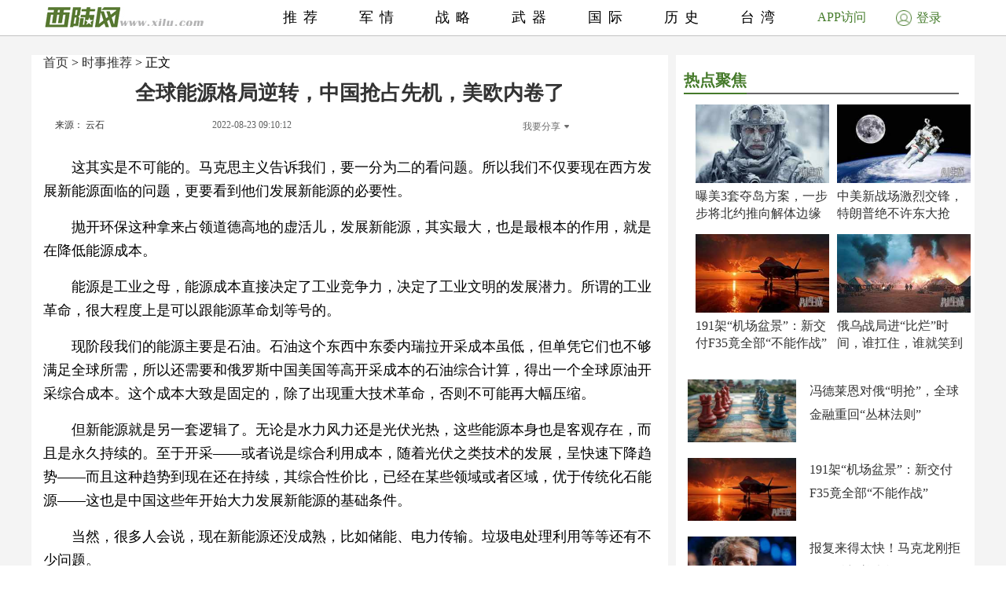

--- FILE ---
content_type: text/html; charset=UTF-8
request_url: http://shizheng.xilu.com/20220823/1000010001212952_4.html
body_size: 8211
content:
<!DOCTYPE html>
<html lang="zh-CN">
<head>
        <script>
        if (navigator.userAgent.match(/Android/i)) {
            window.location.href = 'http://m.xilu.com/v/1000010001212952.html';
        }
        if ((navigator.userAgent.indexOf('iPhone') != -1) || (navigator.userAgent.indexOf('iPod') != -1) || (navigator.userAgent.indexOf('iPad') != -1)) {
            window.location.href = 'http://m.xilu.com/v/1000010001212952.html';
        }
    </script>

    <meta http-equiv="Content-Type" content="text/html; charset=UTF-8"/>
    <title>全球能源格局逆转，中国抢占先机，美欧内卷了|全球能源格局</title>
    <meta name="keywords" content="全球能源格局"/>
    <meta name="description"
          content=""/>
    <meta name="renderer" content="webkit"/>
    <meta http-equiv="Cache-Control" content="no-siteapp"/>
    <link rel="alternate" media="only screen and(max-width:640px)" href="http://m.xilu.com/v/1000010001212952.html"/>
    <link href="//www.xilu.com/css/pc2022new.css" type="text/css" rel="stylesheet">
    <script src="//res.xilu.com/script/global/jquery.js"></script>
    <script src="//res.xilu.com/script/global/jquery.cxslide.min.js"></script>
    <script src="//www.xilu.com/js/xxlmescroll.js"></script>
     <script src="//www.xilu.com/js/xviewlistmore.js"></script>
    

    <script type="text/javascript">var tagscript = [
        '/js/comm/view1.js',
        '/js/comm/view2.js',
        '/js/comm/view3.js',
        '/js/comm/view4.js',
        '/js/comm/view5.js',
        '/js/comm/view6.js',
        '/js/comm/view7.js',
        '/js/comm/view8.js',
        '/js/comm/view9.js',
        '/js/comm/view10.js'
    ];</script>
</head>
<body>


<div class="news-mainbox2" style="position: relative;">
    <div class="ws1200 news-main" style="position: relative;">
        <!--内容页-->
        <div class="news-R position-L right mt70">

            <div class="ml15 news-content">
                <div class="title_detail">
                                                               <div class="list21_sub_nav">
                            <a href="http://www.xilu.com">首页</a>&nbsp;&gt;&nbsp;<a href="#" target="_blank">时事推荐</a>&nbsp;&gt;&nbsp;正文
                    </div>
                                        <h1 class="mt10"><span>全球能源格局逆转，中国抢占先机，美欧内卷了</span></h1>

                    <div class="share_cnt_p mt10">
                        <div class="from-x left"><a href="javascript:;" class="from">来源： 云石</a></div>
                       <!-- <div class="name-x left">作者：</div>-->
                        <div class="left">2022-08-23 09:10:12</div>
                        <div class="bdsharebuttonbox right bdshare-button-style0-16" data-tag="share_1"
                             data-bd-bind="1592797541213">
                            <a class="bds_more" data-cmd="more" id="xlsm"
                               style="background-image: url(''); padding-left: 0;color:#6b6b6b;">我要分享<img
                                    src="http://res.xilu.com/images/tag/2.0/fx-ico.jpg" style="margin:6px 0 0 5px;"></a>
                        </div>
                        <script>
                            window._bd_share_config = {
                                share: [{
                                    "bdSize": 16
                                }],
                                selectShare: [{
                                    "bdselectMiniList": ['qzone', 'tqq', 'kaixin001', 'bdxc', 'tqf']
                                }]
                            };
                            with (document) 0[(getElementsByTagName('head')[0] || body).appendChild(createElement('script')).src = '//bdimg.share.baidu.com/static/api/js/share.js?cdnversion=' + ~(-new Date() / 36e5)];
                        </script>
                        <div class="clear"></div>
                    </div>
                                                            <div class="contain_detail_cnt f18">
                        <p></p>
<p>这其实是不可能的。马克思主义告诉我们，要一分为二的看问题。所以我们不仅要现在西方发展新能源面临的问题，更要看到他们发展新能源的必要性。</p>
<p>抛开环保这种拿来占领道德高地的虚活儿，发展新能源，其实最大，也是最根本的作用，就是在降低能源成本。</p>
<p>能源是工业之母，能源成本直接决定了工业竞争力，决定了工业文明的发展潜力。所谓的工业革命，很大程度上是可以跟能源革命划等号的。</p>
<p>现阶段我们的能源主要是石油。石油这个东西中东委内瑞拉开采成本虽低，但单凭它们也不够满足全球所需，所以还需要和俄罗斯中国美国等高开采成本的石油综合计算，得出一个全球原油开采综合成本。这个成本大致是固定的，除了出现重大技术革命，否则不可能再大幅压缩。</p>
<p>但新能源就是另一套逻辑了。无论是水力风力还是光伏光热，这些能源本身也是客观存在，而且是永久持续的。至于开采&mdash;&mdash;或者说是综合利用成本，随着光伏之类技术的发展，呈快速下降趋势&mdash;&mdash;而且这种趋势到现在还在持续，其综合性价比，已经在某些领域或者区域，优于传统化石能源&mdash;&mdash;这也是中国这些年开始大力发展新能源的基础条件。</p>
<p>当然，很多人会说，现在新能源还没成熟，比如储能、电力传输。垃圾电处理利用等等还有不少问题。</p>
<p>这话确实不假。但这都是技术问题。而且也正因为如此，证明了未来随着技术更新，新能源成本还有继续大幅下降的潜力&mdash;&mdash;换句话说就是其性价比超越传统能源的应用场景会越来越多。</p>
<p>这就很关键了。能源是工业之母，是工业竞争力和创造力的底层支撑。谁家的综合能源成本更低，谁家的工业就越有竞争力，越有创新力，谁家的经济乃至运行成本就越低。</p>
<p>搞清楚了这个逻辑，你还会觉得欧美会因为欧美会因为中国威胁而放弃新能源？你放弃了，中国继续发展&mdash;&mdash;反正中国也有巨大的市场，还有一带一路这个海外市场潜力可挖掘（它们不可能拒绝中国新能源），有这些市场做支撑，中国的新能源技术会更快迭代，更快成熟，这也就意味着中国的综合能源成本未来依然会持续下降&mdash;&mdash;而西方却因为死守传统能源而永久性固步自封。这样一来，不仅中国工业产品相对于西方的竞争力会越来越明显，未来的第四次科技革命，也会因为能源成本的不同，而更有可能在工业竞争力更优的中国率先开启！</p>
<p></p>
                    </div>
                    
                                        <div class="pagination f14">
                                                    <a href="1000010001212952.html"
                               class="up1">首页
                            </a>
                                                        <a href="1000010001212952_3.html"
                               class="up">上一页</a>
                                                                            <a href="1000010001212952_1.html"
                               class="up2">1</a>&nbsp;
                                                    <a href="1000010001212952_2.html"
                               class="up2">2</a>&nbsp;
                                                    <a href="1000010001212952_3.html"
                               class="up2">3</a>&nbsp;
                                                    <a href="1000010001212952_4.html"
                               class="up1"
                               >4</a>&nbsp;
                                                    <a href="1000010001212952_5.html"
                               class="up2">5</a>&nbsp;
                                                    <a href="1000010001212952_6.html"
                               class="up2">6</a>&nbsp;
                                                    <a href="1000010001212952_7.html"
                               class="up2">7</a>&nbsp;
                                                                                                        <a href="1000010001212952_5.html"
                               class="up">下一页</a>
                                            </div>

                    <script src="//www.xilu.com/js/ppltp.js" type="text/javascript"></script>
                                    </div>
            </div>
                        <!-- 分页下-->
        </div>
        <!--内容页下-->


        <!--左侧-->
        <div class="news-leftbox" id="xilu_content_left_area">
            
            <div class="news-L left mt70" id="main-R01">



                <div class="ml15">
                                    </div>
                <div class="main_r_title w350">
                    <h4><span><em></em>热点聚焦</span></h4>
                </div>

<div class="ml15">
<div class="news-jxbox">
                        <ul class="news-jx">
                                                            <li>
                                                                        <a href="http://junshi.xilu.com/20260121/1000010001255727.html" target="_blank" title="">
                                        <img src="//img5.xilu.com/images/2026/0121/ff07252bc74c502b89f2a49724f89ca6.jpg"></a>

                                    <p class="title mt6 f16"><a href="http://junshi.xilu.com/20260121/1000010001255727.html"
                                                                target="_blank" title="">曝美3套夺岛方案，一步步将北约推向解体边缘</a></p>
                                </li>
                                                            <li>
                                                                        <a href="http://junshi.xilu.com/20260121/1000010001255726.html" target="_blank" title="">
                                        <img src="//img5.xilu.com/images/2026/0121/ff9bfadf20ca84ca00e5a7278f5e19aa.jpg"></a>

                                    <p class="title mt6 f16"><a href="http://junshi.xilu.com/20260121/1000010001255726.html"
                                                                target="_blank" title="">中美新战场激烈交锋，特朗普绝不许东大抢先？</a></p>
                                </li>
                                                            <li>
                                                                        <a href="http://junshi.xilu.com/20260121/1000010001255722.html" target="_blank" title="">
                                        <img src="//img5.xilu.com/images/2026/0121/71940b84836f180dbdf9faa79a4f02af.jpg"></a>

                                    <p class="title mt6 f16"><a href="http://junshi.xilu.com/20260121/1000010001255722.html"
                                                                target="_blank" title="">191架“机场盆景”：新交付F35竟全部“不能作战”</a></p>
                                </li>
                                                            <li>
                                                                        <a href="http://junshi.xilu.com/20260121/1000010001255720.html" target="_blank" title="">
                                        <img src="//img5.xilu.com/images/2026/0121/21eb38f9b5e6559247588af0baf80fc2.jpg"></a>

                                    <p class="title mt6 f16"><a href="http://junshi.xilu.com/20260121/1000010001255720.html"
                                                                target="_blank" title="">俄乌战局进“比烂”时间，谁扛住，谁就笑到最后</a></p>
                                </li>
                                                    </ul>
                    </div>
</div>


                <div class="ml15">
                                                                                    <div class="pic138li mt20">
                            <div class="pic138li-L left">
                                <a href="http://junshi.xilu.com/20260121/1000010001255714.html" target="_blank" title="">
                                    <img src="//img5.xilu.com/images/2026/0121/4bb6b576a46dd68d677e85b47689ae04.jpg">
                                </a>
                            </div>
                            <div class="pic138li-R right">
                                <p class="title f16"><a href="http://junshi.xilu.com/20260121/1000010001255714.html"
                                                        target="_blank"
                                                        title="">冯德莱恩对俄“明抢”，全球金融重回“丛林法则”</a></p>
                            </div>
                            <div class="clear"></div>
                        </div>
                                                                    <div class="pic138li mt20">
                            <div class="pic138li-L left">
                                <a href="http://junshi.xilu.com/20260121/1000010001255722.html" target="_blank" title="">
                                    <img src="//img5.xilu.com/images/2026/0121/71940b84836f180dbdf9faa79a4f02af.jpg">
                                </a>
                            </div>
                            <div class="pic138li-R right">
                                <p class="title f16"><a href="http://junshi.xilu.com/20260121/1000010001255722.html"
                                                        target="_blank"
                                                        title="">191架“机场盆景”：新交付F35竟全部“不能作战”</a></p>
                            </div>
                            <div class="clear"></div>
                        </div>
                                                                    <div class="pic138li mt20">
                            <div class="pic138li-L left">
                                <a href="http://junshi.xilu.com/20260121/1000010001255719.html" target="_blank" title="">
                                    <img src="//img5.xilu.com/images/2026/0121/69d479135c9b1330522ba0e596885ba1.jpg">
                                </a>
                            </div>
                            <div class="pic138li-R right">
                                <p class="title f16"><a href="http://junshi.xilu.com/20260121/1000010001255719.html"
                                                        target="_blank"
                                                        title="">报复来得太快！马克龙刚拒绝，特朗普大棒砸下</a></p>
                            </div>
                            <div class="clear"></div>
                        </div>
                                                                    <div class="pic138li mt20">
                            <div class="pic138li-L left">
                                <a href="http://junshi.xilu.com/20260121/1000010001255726.html" target="_blank" title="">
                                    <img src="//img5.xilu.com/images/2026/0121/ff9bfadf20ca84ca00e5a7278f5e19aa.jpg">
                                </a>
                            </div>
                            <div class="pic138li-R right">
                                <p class="title f16"><a href="http://junshi.xilu.com/20260121/1000010001255726.html"
                                                        target="_blank"
                                                        title="">中美新战场激烈交锋，特朗普绝不许东大抢先？</a></p>
                            </div>
                            <div class="clear"></div>
                        </div>
                                                                    <div class="pic138li mt20">
                            <div class="pic138li-L left">
                                <a href="http://junshi.xilu.com/20260121/1000010001255727.html" target="_blank" title="">
                                    <img src="//img5.xilu.com/images/2026/0121/ff07252bc74c502b89f2a49724f89ca6.jpg">
                                </a>
                            </div>
                            <div class="pic138li-R right">
                                <p class="title f16"><a href="http://junshi.xilu.com/20260121/1000010001255727.html"
                                                        target="_blank"
                                                        title="">曝美3套夺岛方案，一步步将北约推向解体边缘</a></p>
                            </div>
                            <div class="clear"></div>
                        </div>
                                                                    <div class="pic138li mt20">
                            <div class="pic138li-L left">
                                <a href="http://junshi.xilu.com/20260121/1000010001255720.html" target="_blank" title="">
                                    <img src="//img5.xilu.com/images/2026/0121/21eb38f9b5e6559247588af0baf80fc2.jpg">
                                </a>
                            </div>
                            <div class="pic138li-R right">
                                <p class="title f16"><a href="http://junshi.xilu.com/20260121/1000010001255720.html"
                                                        target="_blank"
                                                        title="">俄乌战局进“比烂”时间，谁扛住，谁就笑到最后</a></p>
                            </div>
                            <div class="clear"></div>
                        </div>
                                                                    <div class="pic138li mt20">
                            <div class="pic138li-L left">
                                <a href="http://junshi.xilu.com/20260121/1000010001255716.html" target="_blank" title="">
                                    <img src="//img5.xilu.com/images/2026/0121/6268979f4cd7d8b0307316678b23fbb5.jpg">
                                </a>
                            </div>
                            <div class="pic138li-R right">
                                <p class="title f16"><a href="http://junshi.xilu.com/20260121/1000010001255716.html"
                                                        target="_blank"
                                                        title="">亮明立场！丹麦首相：主权不谈判，准备贸易战</a></p>
                            </div>
                            <div class="clear"></div>
                        </div>
                                                                    <div class="pic138li mt20">
                            <div class="pic138li-L left">
                                <a href="http://junshi.xilu.com/20260121/1000010001255713.html" target="_blank" title="">
                                    <img src="//img5.xilu.com/images/2026/0121/89462b86985cea6a085e5c4b3d1e3e6c.jpg">
                                </a>
                            </div>
                            <div class="pic138li-R right">
                                <p class="title f16"><a href="http://junshi.xilu.com/20260121/1000010001255713.html"
                                                        target="_blank"
                                                        title="">达沃斯硝烟：面对斩杀线，美利坚“甩锅式防御”</a></p>
                            </div>
                            <div class="clear"></div>
                        </div>
                                                                    <div class="pic138li mt20">
                            <div class="pic138li-L left">
                                <a href="http://junshi.xilu.com/20260121/1000010001255717.html" target="_blank" title="">
                                    <img src="//img5.xilu.com/images/2026/0121/b62e1dcf090a0927f6d28c2d1156ffe3.jpg">
                                </a>
                            </div>
                            <div class="pic138li-R right">
                                <p class="title f16"><a href="http://junshi.xilu.com/20260121/1000010001255717.html"
                                                        target="_blank"
                                                        title="">特朗普出“奇招”挑衅！用PS图片占领格陵兰岛</a></p>
                            </div>
                            <div class="clear"></div>
                        </div>
                                                                    <div class="pic138li mt20">
                            <div class="pic138li-L left">
                                <a href="http://junshi.xilu.com/20260120/1000010001255702.html" target="_blank" title="">
                                    <img src="//img5.xilu.com/images/2026/0120/8a994db1679e20d580f734d669db7864.jpg">
                                </a>
                            </div>
                            <div class="pic138li-R right">
                                <p class="title f16"><a href="http://junshi.xilu.com/20260120/1000010001255702.html"
                                                        target="_blank"
                                                        title="">美国会报告实锤：巴基斯坦歼10打出160公里绝杀</a></p>
                            </div>
                            <div class="clear"></div>
                        </div>
                                                            </div>
                <div class="clear"></div>
                <div class="ml15 mt20">
                                    </div>
                <div id="main-Rfixed">
                    <div class="main_r_title w350">
                        <h4><span><em></em>西陆精选</span></h4>
                    </div>
                    <div class="news-jxbox">
                        <ul class="news-jx">
                                                            <li>
                                    <a href="http://junshi.xilu.com/20260116/1000010001255598.html" target="_blank" title="">
                                        <img src="//img5.xilu.com/images/2026/0116/269fca4751c28daf329ae695f074be96.jpg"></a>

                                    <p class="title mt6 f16"><a href="http://junshi.xilu.com/20260116/1000010001255598.html"
                                                                target="_blank" title="">中国七发七中打碎美神话！一剑封喉改写战争规则</a></p>
                                </li>
                                                            <li>
                                    <a href="http://junshi.xilu.com/20260113/1000010001255486.html" target="_blank" title="">
                                        <img src="//img5.xilu.com/images/2026/0113/f6207323aa4f05a406e7a14f72bc30e6.jpg"></a>

                                    <p class="title mt6 f16"><a href="http://junshi.xilu.com/20260113/1000010001255486.html"
                                                                target="_blank" title="">特朗普梭哈美国运，一把定输赢！中国该怎么办？</a></p>
                                </li>
                                                            <li>
                                    <a href="http://junshi.xilu.com/20260115/1000010001255563.html" target="_blank" title="">
                                        <img src="//img5.xilu.com/images/2026/0115/c4a8b1b36ceb7f52e8622e0068fedcdf.jpg"></a>

                                    <p class="title mt6 f16"><a href="http://junshi.xilu.com/20260115/1000010001255563.html"
                                                                target="_blank" title="">沙特亮出核底牌，美国“海盗时代”彻底终结？</a></p>
                                </li>
                                                            <li>
                                    <a href="http://junshi.xilu.com/20260117/1000010001255604.html" target="_blank" title="">
                                        <img src="//img5.xilu.com/images/2026/0117/e9060861e9910e9e892915f9df21c298.jpg"></a>

                                    <p class="title mt6 f16"><a href="http://junshi.xilu.com/20260117/1000010001255604.html"
                                                                target="_blank" title="">伊朗错过4次救命机会，非常可惜，还有一招可救</a></p>
                                </li>
                                                    </ul>
                    </div>
                    <div class="news-jxbox">
                                            </div>
                </div>
            </div>
        </div>
        <!--左侧end-->
        <div style="clear: both;"></div>
    </div>
    <!--左边和内容页结束-->
    <div style="clear: both;"></div>

    <!-- header -->
    <div class="news-tophead">
        <div class="news-headerbox">
            <div class="news-header">
                <div class="ws1200">
                    <div class="news-logo left">
                        <a href="http://www.xilu.com/" target="_blank"><img
                                src="http://www.xilu.com/images/news-logo.jpg"/></a>
                    </div>
                    <ul class="f18">
                                                                                                                    <li><a target="_blank" href="http://www.xilu.com/"
                                       target="_blank">推荐</a>
                                </li>
                                                                                            <li><a target="_blank" href="http://junshi.xilu.com/"
                                       target="_blank">军情</a>
                                </li>
                                                                                            <li><a target="_blank" href="http://www.xilu.com/sstj/index.html"
                                       target="_blank">战略</a>
                                </li>
                                                                                            <li><a target="_blank" href="http://www.xilu.com/jsdt/index.html"
                                       target="_blank">武器</a>
                                </li>
                                                                                            <li><a target="_blank" href="http://shizheng.xilu.com"
                                       target="_blank">国际</a>
                                </li>
                                                                                            <li><a target="_blank" href="http://lishi.xilu.com"
                                       target="_blank">历史</a>
                                </li>
                                                                                            <li><a target="_blank" href="http://dili.xilu.com"
                                       target="_blank">台湾</a>
                                </li>
                                                                        </ul>
                </div>
                <div class="clear"></div>
                <div class="newsxl-app" onmouseover="this.className = 'newsxl-app on';"
                     onmouseout="this.className = 'newsxl-app';">
                    <a href="javascript:;">APP访问</a>

                    <div class="xl-app_nr">
                        <div class="arrow"></div>
                        <img src="http://www.xilu.com/images/appimg824.png">

                        <p>下载APP</p>
                    </div>
                </div>
                     <!--登录-->
                    <div class="newlogin428"><a href="https://www.xilu.com/payspace.html"target="_blank"><span><img src="http://www.xilu.com/images/login-ico.jpg"></span>登录</a></div>
                                <div class="clear"></div>
            </div>
        </div>
    </div>
    <!-- header end -->

    <!--列表-->
    <div class="ws1200 news-main">
        <div class="news-ftlistbox position-L right">
            <!-- 热点上-->
            <div class="news2020-rd position-L mt15">
                <div id="rd-fixed" style="position: static;">
                    <div class="news2020-rd-title">
                        <p>热点</p>
                    </div>
                    <div class="rd-list mt10">
                                                                                    <a href="http://junshi.xilu.com/20260121/1000010001255727.html" target="_blank"
                                   title="" style='font-weight: bold'>格陵兰岛</a>
                                                            <a href="http://junshi.xilu.com/20260121/1000010001255726.html" target="_blank"
                                   title="" style='font-weight: bold'>中美大国博弈</a>
                                                            <a href="http://junshi.xilu.com/20260121/1000010001255722.html" target="_blank"
                                   title="" style='font-weight: bold'>F-35</a>
                                                            <a href="http://junshi.xilu.com/20260121/1000010001255720.html" target="_blank"
                                   title="" >俄乌战局</a>
                                                            <a href="http://junshi.xilu.com/20260121/1000010001255719.html" target="_blank"
                                   title="" >马克龙</a>
                                                            <a href="http://junshi.xilu.com/20260121/1000010001255717.html" target="_blank"
                                   title="" >格陵兰岛</a>
                                                            <a href="http://junshi.xilu.com/20260121/1000010001255716.html" target="_blank"
                                   title="" >格陵兰岛危机</a>
                                                                                                            <a href="http://dili.xilu.com/20201015/1000010001149619.html" target="_blank" title=""
                                   style="display: none">台独修宪</a>
                                                            <a href="http://dili.xilu.com/20200927/1000010001147721.html" target="_blank" title=""
                                   style="display: none">J20逼近台湾</a>
                                                            <a href="http://dili.xilu.com/20200821/1000010001142449.html" target="_blank" title=""
                                   style="display: none">台海危机</a>
                                                            <a href="http://dili.xilu.com/20200827/1000010001143350.html" target="_blank" title=""
                                   style="display: none">台海局势紧张</a>
                                                            <a href="http://dili.xilu.com/20200924/1000010001147360.html" target="_blank" title=""
                                   style="display: none">大陆表态不存在海峡中线</a>
                                                            <a href="http://dili.xilu.com/20200818/1000010001141862.html" target="_blank" title=""
                                   style="display: none">美军逼近东海防空识别区</a>
                                                            <a href="http://dili.xilu.com/20201010/1000010001148944.html" target="_blank" title=""
                                   style="display: none"></a>
                                                            <a href="http://dili.xilu.com/20200924/1000010001147368.html" target="_blank" title=""
                                   style="display: none">美军驰援台湾惨败</a>
                                                            <a href="http://dili.xilu.com/20200722/1000010001138419.html" target="_blank" title=""
                                   style="display: none">柯文哲</a>
                                                            <a href="http://dili.xilu.com/20200915/1000010001145913.html" target="_blank" title=""
                                   style="display: none">台湾进行汉光演习</a>
                                                            <a href="http://dili.xilu.com/20200804/1000010001139825.html" target="_blank" title=""
                                   style="display: none">台海危机</a>
                                                            <a href="http://dili.xilu.com/20200807/1000010001140500.html" target="_blank" title=""
                                   style="display: none">台湾作战计划被泄露</a>
                                                            <a href="http://dili.xilu.com/20200917/1000010001146392.html" target="_blank" title=""
                                   style="display: none">民进党新东厂监控全民</a>
                                                            <a href="http://dili.xilu.com/20201016/1000010001149824.html" target="_blank" title=""
                                   style="display: none">洪秀柱挑战国民党中央</a>
                                                            <a href="http://dili.xilu.com/20200924/1000010001147287.html" target="_blank" title=""
                                   style="display: none">解放军多型战机飞越台海</a>
                                                            <a href="http://dili.xilu.com/20201013/1000010001149272.html" target="_blank" title=""
                                   style="display: none">国安破获数百起台谍案</a>
                                                            <a href="http://dili.xilu.com/20200729/1000010001139117.html" target="_blank" title=""
                                   style="display: none">台军拒绝美国</a>
                                                            <a href="http://dili.xilu.com/20200728/1000010001138963.html" target="_blank" title=""
                                   style="display: none">美议员提案废对台交往准则</a>
                                                            <a href="http://dili.xilu.com/20200916/1000010001146168.html" target="_blank" title=""
                                   style="display: none">国台办回应央视道歉声明</a>
                                                            <a href="http://dili.xilu.com/20200921/1000010001146733.html" target="_blank" title=""
                                   style="display: none">台军机被解放军战机包夹</a>
                                                            <a href="http://dili.xilu.com/20200803/1000010001139639.html" target="_blank" title=""
                                   style="display: none"></a>
                                                            <a href="http://dili.xilu.com/20200915/1000010001145906.html" target="_blank" title=""
                                   style="display: none">王金平到大陆求和</a>
                                                            <a href="http://dili.xilu.com/20200804/1000010001139946.html" target="_blank" title=""
                                   style="display: none">民进党二苏倒台</a>
                                                            <a href="http://dili.xilu.com/20200723/1000010001138459.html" target="_blank" title=""
                                   style="display: none">朱立伦亲中国卖台湾</a>
                                                            <a href="http://dili.xilu.com/20200811/1000010001140874.html" target="_blank" title=""
                                   style="display: none">2020年台湾危机</a>
                                                            <a href="http://dili.xilu.com/20200724/1000010001138680.html" target="_blank" title=""
                                   style="display: none"></a>
                                                            <a href="http://dili.xilu.com/20200922/1000010001146871.html" target="_blank" title=""
                                   style="display: none">解放军火箭军在黄海军演</a>
                                                            <a href="http://dili.xilu.com/20200904/1000010001144465.html" target="_blank" title=""
                                   style="display: none">美国务院三把手有意访台</a>
                                                            <a href="http://dili.xilu.com/20200918/1000010001146539.html" target="_blank" title=""
                                   style="display: none">解放军在台海实战化演练</a>
                                                            <a href="http://dili.xilu.com/20200727/1000010001138893.html" target="_blank" title=""
                                   style="display: none">台独能撑多久</a>
                                                                            <a href="https://m.xilu.com/v/n_lianhezaobaozhongguozhengqing_s.html" target="_blank" title=""
                           style="display: none">联合早报</a>
                        <a href="https://m.xilu.com/v/n_lutoushezhongguozhengqing_s.html" target="_blank" title=""
                           style="display: none">路透社</a>
                        <a href="https://m.xilu.com/v/n_FTzhongwenwangzhongguozhengqing_s.html" target="_blank" title=""
                           style="display: none">FT中文网</a>
                        <a href="https://m.xilu.com/v/n_pengboshezhongguozhengqing_s.html" target="_blank" title=""
                           style="display: none">彭博社</a>
                        <a href="https://m.xilu.com/v/n_huaerjieribaozhongguozhengqing_s.html" target="_blank" title=""
                           style="display: none">华尔街日报</a>
                        <a href="https://m.xilu.com/v/n_duoweiwangzhongguozhengqing_s.html" target="_blank" title=""
                           style="display: none">多维网</a>
                        <a href="https://m.xilu.com/v/n_meiguozhiyinzhongguozhengqing_s.html" target="_blank" title=""
                           style="display: none">美国之音</a>
                        <a href="https://m.xilu.com/v/n_niuyueshibaozhongguozhengqing_s.html" target="_blank" title=""
                           style="display: none">纽约时报</a>
                        <a href="https://m.xilu.com/v/n_taiwushibaozhongguozhengqing_s.html" target="_blank" title=""
                           style="display: none">泰晤士报</a>
                        <a href="https://m.xilu.com/v/n_ribengongtongshezhongguozhengqing_s.html" target="_blank"
                           title=""
                           style="display: none">日本共同社</a>
                        <a href="https://m.xilu.com/v/n_shidaizhoukanzhongguozhengqing_s.html" target="_blank" title=""
                           style="display: none">时代周刊</a>
                                            </div>
                </div>
            </div>
            <!-- 热点end-->
            <!-- 大家都在看上-->
            <div class="news-djdzk left" id="viewList">
                <!-- 西桔推广上-->
                                <!-- 西桔推广end-->


                <!-- 大家都在看开始-->
                <!--                <iframe src="http://.xilu.com/viewlist/.html" width="590px" frameborder="0" scrolling="no" onload="this.height=this.contentWindow.document.body.scrollHeight"></iframe>
-->


                <div class="main_r_title">
                    <h4><span><em></em>大家都在看</span></h4>
                </div>
                                                                    
                        <div class="news-djdzk-list">
                            <div class="news-djdzk-pic190 left"><a href="http://shizheng.xilu.com/20260120/1000010001255694.html"
                                                                   target="_blank" title=""><img
                                        src="//img5.xilu.com/images/2026/0120/75369763893253fadd89d5d3c43c3857.jpg"></a>
                            </div>
                            <div class="news-djdzk-R375 right">
                                <p class="tit f18">
                                    <a href="http://shizheng.xilu.com/20260120/1000010001255694.html" target="_blank"
                                       title="">2025年全国城镇新增就业1267万人</a>
                                </p>
                                <p class="columnbox f12">2026-01-20 16:01:18</p>
                            </div>
                            <div class="clear"></div>
                        </div>

                                            
                        <div class="news-djdzk-list">
                            <div class="news-djdzk-pic190 left"><a href="http://shizheng.xilu.com/20260119/1000010001255654.html"
                                                                   target="_blank" title=""><img
                                        src="//img5.xilu.com/images/2026/0119/37e9ed1f5c3bd8f9b08d7209b85ce91c.jpg"></a>
                            </div>
                            <div class="news-djdzk-R375 right">
                                <p class="tit f18">
                                    <a href="http://shizheng.xilu.com/20260119/1000010001255654.html" target="_blank"
                                       title="">市场监管领域违法所得认定新规出台</a>
                                </p>
                                <p class="columnbox f12">2026-01-19 17:57:50</p>
                            </div>
                            <div class="clear"></div>
                        </div>

                                            
                        <div class="news-djdzk-list">
                            <div class="news-djdzk-pic190 left"><a href="http://shizheng.xilu.com/20260115/1000010001255544.html"
                                                                   target="_blank" title=""><img
                                        src="//img5.xilu.com/images/2026/0115/542d402f876e1c5baaa11e2946bbb80e.jpg"></a>
                            </div>
                            <div class="news-djdzk-R375 right">
                                <p class="tit f18">
                                    <a href="http://shizheng.xilu.com/20260115/1000010001255544.html" target="_blank"
                                       title="">我国将加快建立数据产权登记制度</a>
                                </p>
                                <p class="columnbox f12">2026-01-15 14:19:53</p>
                            </div>
                            <div class="clear"></div>
                        </div>

                                            
                        <div class="news-djdzk-list">
                            <div class="news-djdzk-pic190 left"><a href="http://shizheng.xilu.com/20260113/1000010001255484.html"
                                                                   target="_blank" title=""><img
                                        src="//img5.xilu.com/images/2026/0113/a24e89cf3e0ef617c14d7ff5d9025db7.jpg"></a>
                            </div>
                            <div class="news-djdzk-R375 right">
                                <p class="tit f18">
                                    <a href="http://shizheng.xilu.com/20260113/1000010001255484.html" target="_blank"
                                       title="">五部门出手规范网络招聘秩序</a>
                                </p>
                                <p class="columnbox f12">2026-01-13 17:56:48</p>
                            </div>
                            <div class="clear"></div>
                        </div>

                                            
                        <div class="news-djdzk-list">
                            <div class="news-djdzk-pic190 left"><a href="http://shizheng.xilu.com/20260112/1000010001255440.html"
                                                                   target="_blank" title=""><img
                                        src="//img5.xilu.com/images/2026/0112/9eae5bb2d893f445f23fb82d2c8b07eb.jpg"></a>
                            </div>
                            <div class="news-djdzk-R375 right">
                                <p class="tit f18">
                                    <a href="http://shizheng.xilu.com/20260112/1000010001255440.html" target="_blank"
                                       title="">我国将加快建立数据产权登记制度</a>
                                </p>
                                <p class="columnbox f12">2026-01-12 17:51:09</p>
                            </div>
                            <div class="clear"></div>
                        </div>

                                                                        
        </div>
        <!-- 大家都在看end-->

        <!--列表end-->

    </div>
    <!--最大div-->

    <input type="hidden" value="2134" id="cid">

    <div class='wap_vip'><script>
var _hmt = _hmt || [];
(function() {
  var hm = document.createElement("script");
  hm.src = "https://hm.baidu.com/hm.js?82517de1aba077f27b656b61d72a310c";
  var s = document.getElementsByTagName("script")[0]; 
  s.parentNode.insertBefore(hm, s);
})();
</script>
</div><div class='wap_vip'><script type="text/javascript">document.write(unescape("%3Cspan id='cnzz_stat_icon_1267152390'%3E%3C/span%3E%3Cscript src='https://w.cnzz.com/c.php%3Fid%3D1267152390' type='text/javascript'%3E%3C/script%3E"));</script></div>    <script type="text/javascript" src="//cpro.baidustatic.com/cpro/ui/cm.js" async="async" defer="defer"></script>
    <script src="//www.xilu.com/js/news-rdfixed.js"></script>
    <!-- <script src="//www.xilu.com/js/pcfixed.js"></script>-->
        </body>

</html>


--- FILE ---
content_type: text/html; charset=UTF-8
request_url: http://www.xilu.com/down_more.html?479&page=1&cid=2134&f=list
body_size: 2107
content:
[{"rfilename":"1000010001254758","thumb":"//imgwap.xilu.com/images/2025/1217/22503dac64a19d54f4fa99fd20bb90a0.jpg","title":"时隔27年！我国献血法拟迎首次修订","onclick":"15148","isgood":"0","sdate":"12-17","rtype":"news","stitle":"时隔27年！我国献血法拟迎首次修订","titlepic2":"//imgwap.xilu.com/images/2025/1217/3d1d4b51a489a1c44d2a18cb6af0a74e.jpg","titlepic3":"//imgwap.xilu.com/images/2025/1217/fb44a79ecb43b28ba5ba089214f6df51.jpg","uid":"82","schannel":"1289","purl":"http://shizheng.xilu.com/20251217/","sortclick":"0","url":"http://www.xilu.com/site/www/v/1000010001254758.html","img_model":2},{"rfilename":"1000010001254752","thumb":"//imgwap.xilu.com/images/2025/1217/202af8e8c237a722245b2d1fad8e3776.jpg","title":"日本版GPS系统卫星发射紧急停止","onclick":"11740","isgood":"0","sdate":"12-17","rtype":"news","stitle":"日本版GPS系统卫星发射紧急停止","titlepic2":"//imgwap.xilu.com/images/2025/1217/149473e304c19344cf7d0b7d01706fe0.jpg","titlepic3":"//imgwap.xilu.com/images/2025/1217/a420e6426017275a7a22276e37237d56.jpg","uid":"82","schannel":"1390","purl":"http://www.xilu.com/20251217/","sortclick":"0","url":"http://www.xilu.com/site/www/v/1000010001254752.html","img_model":1},{"rfilename":"1000010001254721","thumb":"//imgwap.xilu.com/images/2025/1216/026aeb1bb189ed1d3889cfcb31a60bb5.jpg","title":"超100种！我国医保罕见病用药创新高","onclick":"14501","isgood":"0","sdate":"12-16","rtype":"news","stitle":"超100种！我国医保罕见病用药创新高","titlepic2":"//imgwap.xilu.com/images/2025/1216/4da302a754a7cca3924736664d7326bd.jpg","titlepic3":"//imgwap.xilu.com/images/2025/1216/cf1c6de2ed4fa0d99e7e232b36710ead.jpg","uid":"82","schannel":"1289","purl":"http://shizheng.xilu.com/20251216/","sortclick":"0","url":"http://www.xilu.com/site/www/v/1000010001254721.html","img_model":1},{"rfilename":"1000010001254722","thumb":"//imgwap.xilu.com/images/2025/1216/b959c985631329f83af34ff643551762.jpg","title":"特朗普起诉BBC索赔100亿美元","onclick":"10905","isgood":"0","sdate":"12-16","rtype":"news","stitle":"特朗普起诉BBC索赔100亿美元","titlepic2":"//imgwap.xilu.com/images/2025/1216/937a4c0e0429098b2d59c9f7bed80c17.jpg","titlepic3":"//imgwap.xilu.com/images/2025/1216/885498d445c8c74e2a11ff81f058c933.jpg","uid":"82","schannel":"1390","purl":"http://www.xilu.com/20251216/","sortclick":"0","url":"http://www.xilu.com/site/www/v/1000010001254722.html","img_model":2},{"rfilename":"1000010001254687","thumb":"//imgwap.xilu.com/images/2025/1215/6ee8e1d715f01800269f94369c1e4022.jpg","title":"超1.4万亿斤！2025年全国粮食实现丰收","onclick":"13717","isgood":"0","sdate":"12-15","rtype":"news","stitle":"超1.4万亿斤！2025年全国粮食实现丰收","titlepic2":"//imgwap.xilu.com/images/2025/1215/2c945a0bf2f432e2840dca1a426b8c87.jpg","titlepic3":"//imgwap.xilu.com/images/2025/1215/4e36b24e305e3a8f4867c66293f2ced6.jpg","uid":"82","schannel":"1289","purl":"http://shizheng.xilu.com/20251215/","sortclick":"0","url":"http://www.xilu.com/site/www/v/1000010001254687.html","img_model":1},{"rfilename":"1000010001254686","thumb":"//imgwap.xilu.com/images/2025/1215/6146ce272b51c230f21377efc899ab3a.jpg","title":"国防部：坚决阻击日本军国主义幽灵复活","onclick":"12311","isgood":"0","sdate":"12-15","rtype":"news","stitle":"国防部：坚决阻击日本军国主义幽灵复活","titlepic2":"//imgwap.xilu.com/images/2025/1215/b353e0ac0189ec6e9941541b8958d135.jpg","titlepic3":"//imgwap.xilu.com/images/2025/1215/9149082d77c27e5ae40f9a26a65923ba.jpg","uid":"82","schannel":"1390","purl":"http://www.xilu.com/20251215/","sortclick":"0","url":"http://www.xilu.com/site/www/v/1000010001254686.html","img_model":2},{"rfilename":"1000010001254632","thumb":"//imgwap.xilu.com/images/2025/1212/f5505604fa9b9a80176a54dc7f13708a.jpg","title":"人工智能课“落地”杭州中小学，课堂有何新风景？","onclick":"15758","isgood":"0","sdate":"12-12","rtype":"news","stitle":"人工智能课“落地”杭州中小学，课堂有何新风景？","titlepic2":"//imgwap.xilu.com/images/2025/1212/5913ab5f5673516817db55e8d9906d1b.jpg","titlepic3":"//imgwap.xilu.com/images/2025/1212/cf4d4bfd9ca0e8e44f9086c8999d723a.jpg","uid":"82","schannel":"1289","purl":"http://shizheng.xilu.com/20251212/","sortclick":"0","url":"http://www.xilu.com/site/www/v/1000010001254632.html","img_model":2},{"rfilename":"1000010001254630","thumb":"//imgwap.xilu.com/images/2025/1212/51ac028fea9de05c688efae7c2b7d0de.jpg","title":"高市百般狡辩的险恶用心","onclick":"14292","isgood":"0","sdate":"12-12","rtype":"news","stitle":"高市百般狡辩的险恶用心","titlepic2":"//imgwap.xilu.com/images/2025/1212/79159b3b24efc34efb04e221eaf1f332.jpg","titlepic3":"//imgwap.xilu.com/images/2025/1212/e81ccb4c77f684605ff425aa9ac55399.jpg","uid":"82","schannel":"1390","purl":"http://www.xilu.com/20251212/","sortclick":"0","url":"http://www.xilu.com/site/www/v/1000010001254630.html","img_model":2},{"rfilename":"1000010001254575","thumb":"//imgwap.xilu.com/images/2025/1211/0da4c6b4935d81ea475880e5b48ed04d.jpg","title":"日本地震致伤人数攀升 核污染水排放暂停后重启","onclick":"12201","isgood":"0","sdate":"12-11","rtype":"news","stitle":"日本地震致伤人数攀升 核污染水排放暂停后重启","titlepic2":"//imgwap.xilu.com/images/2025/1211/8ff7c134ed8cad1c37011e8cbaf0612c.jpg","titlepic3":"//imgwap.xilu.com/images/2025/1211/43284610dae726691917f81e456f8fed.jpg","uid":"82","schannel":"1390","purl":"http://www.xilu.com/20251211/","sortclick":"0","url":"http://www.xilu.com/site/www/v/1000010001254575.html","img_model":1},{"rfilename":"1000010001254574","thumb":"//imgwap.xilu.com/images/2025/1211/77a12a6b250d7967842640b73c08a933.jpg","title":"“2025最具幸福感城市”调查结果发布","onclick":"18164","isgood":"0","sdate":"12-11","rtype":"news","stitle":"“2025最具幸福感城市”调查结果发布","titlepic2":"//imgwap.xilu.com/images/2025/1211/003ec823362add1e032506f18b767d8e.jpg","titlepic3":"//imgwap.xilu.com/images/2025/1211/e4fa2d78b5e3749a5b950fb2819db789.jpg","uid":"82","schannel":"1289","purl":"http://shizheng.xilu.com/20251211/","sortclick":"0","url":"http://www.xilu.com/site/www/v/1000010001254574.html","img_model":3},{"rfilename":"1000010001254444","thumb":"//imgwap.xilu.com/images/2025/1208/264dab0d93c876465ffb22c48cd76d82.jpg","title":"中国企业家代表团访美推动两国深化经贸合作","onclick":"12224","isgood":"0","sdate":"12-08","rtype":"news","stitle":"中国企业家代表团访美推动两国深化经贸合作","titlepic2":"//imgwap.xilu.com/images/2025/1208/1f9e68ca7174fd6d50b65d9537656d0a.jpg","titlepic3":"//imgwap.xilu.com/images/2025/1208/72155b74720a60fa725f7b9e80ae7949.jpg","uid":"82","schannel":"1390","purl":"http://www.xilu.com/20251208/","sortclick":"0","url":"http://www.xilu.com/site/www/v/1000010001254444.html","img_model":3},{"rfilename":"1000010001254443","thumb":"//imgwap.xilu.com/images/2025/1208/6ab8e4d580b175d7521706821296464c.jpg","title":"“零添加”不等于更健康","onclick":"19720","isgood":"0","sdate":"12-08","rtype":"news","stitle":"“零添加”不等于更健康","titlepic2":"//imgwap.xilu.com/images/2025/1208/470967ce8a8eb852ed6d583d1fd15a98.jpg","titlepic3":"//imgwap.xilu.com/images/2025/1208/d2b7b921ed8b214a27f5a8f593f04b61.jpg","uid":"82","schannel":"1289","purl":"http://shizheng.xilu.com/20251208/","sortclick":"0","url":"http://www.xilu.com/site/www/v/1000010001254443.html","img_model":2}]